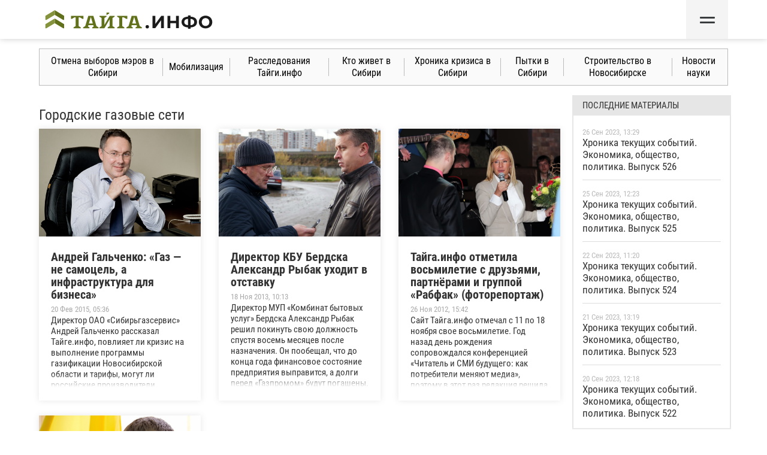

--- FILE ---
content_type: text/html; charset=UTF-8
request_url: https://tayga.info/tag/3073
body_size: 6581
content:
<!doctype html>
<html>
<head>
    <title>Тайга.инфо - Главные новости Сибири</title>
    <meta charset="UTF-8" />
    <meta name="language" content="RU" />
    <meta name="robots" content="index,follow" />
    <meta name="keywords" content=" Сибирь, политика, экономика, происшествия, общество, первые лица, конфликты" />
    <meta name="description" content=" Тайга.инфо - информационно-аналитическое издание об общественно-политических, экономических и культурных событиях и тенденциях в Сибирском федеральном округе. Отставки и назначения. Корпоративные конфликты. Главные премьеры и фестивали." />
    <meta name="designer" content="Chaikin Evgenii: www.fater.ru" />
    <link rel="icon" href="https://tayga.info/favicon.ico" type="image/x-icon" />
    <meta name="viewport" content="width=device-width, initial-scale=1, maximum-scale=1, user-scalable=no">
    <meta name="yandex-verification" content="59ea2f2fd8529b31" />
    <meta name="yandex-verification" content="177765d3d70b7c63" />
    <meta name="f101694fda627237c8c7a21bba572970" content="1b617f19a9fb46e8293081ef166f59ed">
    <meta name="cmsmagazine" content="38d2170328e981e4d60ee986faaa509f" />
    <meta name="Proverka" content="Gogetlinks1777" />
    <link rel="icon" type="image/png" sizes="80x80" href="/media/images/logo/emblem-80-80.png">
    <link rel="icon" type="image/png" sizes="90x90" href="/media/images/logo/emblem-90-90.png">
    <link rel="icon" type="image/png" sizes="96x96" href="/media/images/logo/emblem-96-96.png">
    <link rel="icon" type="image/png" sizes="100x100" href="/media/images/logo/emblem-100-100.png">
    <link rel="icon" type="image/png" sizes="196x196" href="/media/images/logo/emblem-196-196.png">
    <link rel="icon" type="image/png" sizes="228x228" href="/media/images/logo/emblem-228-228.png">
    <link rel="icon" type="image/png" sizes="256x256" href="/media/images/logo/emblem-256-256.png">
    <link rel="apple-touch-icon" sizes="57x57" href="/media/images/logo/emblem-57-57.png">
    <link rel="apple-touch-icon" sizes="60x60" href="/media/images/logo/emblem-60-60.png">
    <link rel="apple-touch-icon" sizes="72x72" href="/media/images/logo/emblem-72-72.png">
    <link rel="apple-touch-icon" sizes="76x76" href="/media/images/logo/emblem-76-76.png">
    <link rel="apple-touch-icon" sizes="144x144" href="/media/images/logo/emblem-144-144.png">
    <link rel="apple-touch-icon" sizes="120x120" href="/media/images/logo/emblem-120-120.png">
    <link rel="apple-touch-icon" sizes="152x152" href="/media/images/logo/emblem-152-152.png">
    <link rel="alternate" type="application/rss+xml" title="RSS Feed / Tayga.info" href="https://tayga.info/rss" />
    <link rel="stylesheet" href="https://tayga.info/media/bower/bootstrap/dist/css/bootstrap.min.css" />
    <link rel="stylesheet" href="https://tayga.info/media/bower/bootstrap/dist/css/bootstrap-theme.min.css" />
    <link rel="stylesheet" href="https://tayga.info/media/bower/jquery-scrolltotop/dist/jquery.scrolltotop.min.css" />
    <link rel="stylesheet" href="https://tayga.info/media/bower/jquery-modalfly/dist/jquery.modalfly.min.css">
    <link rel="stylesheet" href="https://tayga.info/css/design.css?51" />
    <link rel="stylesheet" href="https://tayga.info/css/v6.css?15" />
    <link rel="stylesheet" href="https://tayga.info/css/banner-sticky.css?3" />
    <script src="https://tayga.info/media/lib/jquery/1.12.4.min.js" type="a6c9ce4ee0aa1cfc9fba23b9-text/javascript"></script>
    <script src="https://cdnjs.cloudflare.com/ajax/libs/vue/3.0.11/vue.global.js" crossorigin="anonymous" referrerpolicy="no-referrer" type="a6c9ce4ee0aa1cfc9fba23b9-text/javascript"></script>
    <script src="https://cdnjs.cloudflare.com/ajax/libs/axios/0.21.1/axios.min.js" crossorigin="anonymous" referrerpolicy="no-referrer" type="a6c9ce4ee0aa1cfc9fba23b9-text/javascript"></script>
    <script src="https://tayga.info/media/bower/bootstrap/dist/js/bootstrap.min.js" type="a6c9ce4ee0aa1cfc9fba23b9-text/javascript"></script>
    <script src="https://tayga.info/media/bower/jquery-scrolltotop/dist/jquery.scrolltotop.min.js" type="a6c9ce4ee0aa1cfc9fba23b9-text/javascript"></script>
    <script src="https://tayga.info/media/bower/jquery-modalfly/src/jquery.modalfly.js" type="a6c9ce4ee0aa1cfc9fba23b9-text/javascript"></script>
    <script src="https://tayga.info/js/site.js?46" type="a6c9ce4ee0aa1cfc9fba23b9-text/javascript"></script>
    <script src="https://tayga.info/js/mainMenu.js?8" type="a6c9ce4ee0aa1cfc9fba23b9-text/javascript"></script>
    <script src="https://vk.com/js/api/share.js?90" type="a6c9ce4ee0aa1cfc9fba23b9-text/javascript"></script>
    <!--[if lt IE 9]>
    <script src="https://scottjehl.github.io/Respond/dest/respond.src.js"></script>
    <![endif]-->
    <!-- css3-mediaqueries.js for IE less than 9 -->
    <!--[if lt IE 9]>
    <script src="//css3-mediaqueries-js.googlecode.com/svn/trunk/css3-mediaqueries.js"></script>
    <![endif]-->

    <!--LiveInternet counter-->
    <script type="a6c9ce4ee0aa1cfc9fba23b9-text/javascript">
    new Image().src = "//counter.yadro.ru/hit?r"+
        escape(document.referrer)+((typeof(screen)=="undefined")?"":
            ";s"+screen.width+"*"+screen.height+"*"+(screen.colorDepth?
            screen.colorDepth:screen.pixelDepth))+";u"+escape(document.URL)+
        ";h"+escape(document.title.substring(0,150))+
        ";"+Math.random();
    </script>
    <!--/LiveInternet-->

    
    <link rel="manifest" href="/manifest.json" />
    <script src="https://cdn.onesignal.com/sdks/OneSignalSDK.js" async="" type="a6c9ce4ee0aa1cfc9fba23b9-text/javascript"></script>
    <script type="a6c9ce4ee0aa1cfc9fba23b9-text/javascript">
        var OneSignal = window.OneSignal || [];
        OneSignal.push(function() {
            OneSignal.init({
                appId: "d096f926-ae0a-4b7a-a5e4-1c932c5e4079",
                safari_web_id: 'web.onesignal.auto.3d5e9a66-9429-4fce-a7e3-61aa58d6c253',
            });
        });
    </script>
    
    
    <script async src="https://cdn.onthe.io/io.js/xvJDZtAdWU3t" type="a6c9ce4ee0aa1cfc9fba23b9-text/javascript"></script>


<!-- Global site tag (gtag.js) - Google Analytics -->
    <script async src="https://www.googletagmanager.com/gtag/js?id=UA-4113808-1" type="a6c9ce4ee0aa1cfc9fba23b9-text/javascript"></script>
    <script type="a6c9ce4ee0aa1cfc9fba23b9-text/javascript">
        window.dataLayer = window.dataLayer || [];
        function gtag(){dataLayer.push(arguments);}
        gtag('js', new Date());
        gtag('config', 'UA-4113808-1');
    </script>

    <script async src="https://pagead2.googlesyndication.com/pagead/js/adsbygoogle.js" type="a6c9ce4ee0aa1cfc9fba23b9-text/javascript"></script>
    <script type="a6c9ce4ee0aa1cfc9fba23b9-text/javascript">
        (adsbygoogle = window.adsbygoogle || []).push({
            google_ad_client: "ca-pub-1773748611323023",
            enable_page_level_ads: true
        });
    </script>


    <script async src="https://yandex.ru/ads/system/header-bidding.js" type="a6c9ce4ee0aa1cfc9fba23b9-text/javascript"></script>
    <script type="a6c9ce4ee0aa1cfc9fba23b9-text/javascript" src="https://ads.digitalcaramel.com/js/tayga.info.js"></script>
    <script type="a6c9ce4ee0aa1cfc9fba23b9-text/javascript">window.yaContextCb = window.yaContextCb || []</script>
    <script src="https://yandex.ru/ads/system/context.js" async type="a6c9ce4ee0aa1cfc9fba23b9-text/javascript"></script>
</head>
<body>


<div id="header">
    <div class="header" :style="{'top': headerTopPosition}" ref="top">
        <div ref="headerBanner" class="header__container header__container__banner">
            <div id="banner_14"></div>
            <div id="banner_15"></div>
        </div>
        
        <div class="header__container header__top" ref="header">
            <div class="header__top__logo-block">
                <a href="https://tayga.info" class="header__top__logo" title="Tayga.info - главные новости Сибири"></a>
            </div>
            <div class="header__top__center-block">
            </div>
            <div>
                <div
                    class="header__top__button"
                    @click="toggleMainMenu"
                    :class="{'header__top__button-hover': isMainMenuOpened}">
                    <span></span>
                    <span></span>
                </div>
            </div>
        </div>
        <div class="header__container header__menu-default"
             :class="{'header__menu-show': isMainMenuOpened}">
            <div class="header__menu__body" ref="mainMenuBlock">
                <div class="header__menu__body__overflow">
                </div>
                <div class="header__menu__body__rubrics">
                    <div class="header__menu__body__section-title">Рубрики</div>
                    <div class="header__menu__body__rubrics__body">
                        <a href="https://tayga.info/rubric/1">Политика</a>
                        <a href="https://tayga.info/rubric/2">Экономика</a>
                        <a href="https://tayga.info/rubric/3">Строительство</a>
                        <a href="https://tayga.info/rubric/4">Общество</a>
                        <a href="https://tayga.info/rubric/5">Культура</a>
                        <a href="https://tayga.info/rubric/6">Происшествия</a>
                        <a href="https://tayga.info/type/2">Пресса</a>
                        <a href="https://tayga.info/type/3">Документы</a>
                        <a href="https://tayga.info/multimedia">Мультимедиа</a>
                        <a href="https://tayga.info/type/5">Мнения</a>
                        <a href="https://tayga.info/region">Регионы</a>
                        <a href="https://tayga.info/tag/13">Страна</a>
                        <a href="https://tayga.info/archive" rel="nofollow" title="Говорит и показывает Тайга">Архив Тайга.ТВ</a>
                    </div>
                    <div class="header__menu__body__rubrics__social">
                        <a href="https://tayga.info/suggest" title="Предложить новость" class="header__menu__button">
                            Предложить новость
                        </a>
                    </div>
                    <div class="header__menu__body__section-title"></div>
                    <div>
                        <a href="https://tayga.info/adv" class="header__contacts-link">
                            Размещение рекламы
                        </a>
                    </div>
                </div>
                <div class="header__menu__body__info">
                    <div class="header__menu__body__section-title">Главные новости</div>
                    <div class="header__menu__body__info__block">
                        
                        
                        <div class="header__menu__body__info__block__announceTop">
                            <div><img src="https://tayga.info/media/images/news/181/181683/thumb.jpg" /></div>
                            <div>
                                <a href="https://tayga.info/181683" class="header__menu__body__info__block__link">
                                    Хроника текущих событий. Экономика, общество, политика. Выпуск 526
                                </a>
                            </div>
                        </div>
                        
                    </div>
                    <div class="header__menu__body__info__block__splitter"></div>
                                                                    <div class="header__menu__body__info__block">
                            <a href="181682" class="header__menu__body__info__block__link">
                                Хроника текущих событий. Экономика, общество, политика. Выпуск 525
                            </a>
                        </div>
                                                    <div class="header__menu__body__info__block__splitter"></div>
                                                                                            <div class="header__menu__body__info__block">
                            <a href="181681" class="header__menu__body__info__block__link">
                                Хроника текущих событий. Экономика, общество, политика. Выпуск 524
                            </a>
                        </div>
                                                    <div class="header__menu__body__info__block__splitter"></div>
                                                                                            <div class="header__menu__body__info__block">
                            <a href="181679" class="header__menu__body__info__block__link">
                                Хроника текущих событий. Экономика, общество, политика. Выпуск 522
                            </a>
                        </div>
                                            
                </div>
            </div>
        </div>
    </div>
    <div class="header__bg" :class="{'header__bg-show': isMainMenuOpened}" @click="toggleMainMenu"></div>
    <div ref="headerIndent"></div>
</div>


<div class="container">

            
        <div class="banner-sticky__container" data-banner-type="internal">
            <div id="banner_18"></div>
            <div id="banner_19"></div>
        </div>
    
            <div class="banner-container">
            <div id="banner_1" class="hidden-xs"></div>
            <div id="banner_13" class="hidden-lg hidden-md hidden-sm"></div>
        </div>
    
    <div class="row">
        <div class="col-md-12 hidden-xs">
            <ul class="headline">
                                                        <li><a href="https://tayga.info/story/3324">Отмена выборов мэров в Сибири</a></li>
                                                            <li><span class="splitter"></span></li>
                                        <li><a href="https://tayga.info/story/3915">Мобилизация</a></li>
                                                            <li><span class="splitter"></span></li>
                                        <li><a href="https://tayga.info/story/3913">Расследования Тайги.инфо</a></li>
                                                            <li><span class="splitter"></span></li>
                                        <li><a href="https://tayga.info/story/3905">Кто живет в Сибири</a></li>
                                                            <li><span class="splitter"></span></li>
                                        <li><a href="https://tayga.info/story/3286">Хроника кризиса в Сибири</a></li>
                                                            <li><span class="splitter"></span></li>
                                        <li><a href="https://tayga.info/story/3777">Пытки в Сибири</a></li>
                                                            <li><span class="splitter"></span></li>
                                        <li><a href="https://tayga.info/story/3401">Строительство в Новосибирске</a></li>
                                                            <li><span class="splitter"></span></li>
                                        <li><a href="https://tayga.info/story/3305">Новости науки</a></li>
                            </ul>
        </div>
    </div>

    <div class="hidden-sm header_vertical_splitter"></div>

    
        <div class="main-block">
                <div class="main-block__content">
                <h3>Городские газовые сети</h3>

    

    <div class="pagination_tayga">
        
    </div>

    <div class="row">
                        </div>
    <div class="row">
                <div class="col-sm-4">
            <a class="block_full" href="https://tayga.info/119854">
                <img src="https://tayga.info/media/images/news/119/119854/thumb.jpg" class="img-responsive" />
                <div class="content">
                    <div class="title">Андрей Гальченко: «Газ — не самоцель, а инфраструктура для бизнеса»</div>
                    <div class="date">
                        20 Фев 2015, 05:36
                    </div>
                    Директор ОАО «Сибирьгазсервис» Андрей Гальченко рассказал Тайге.инфо, повлияет ли кризис на выполнение программы газификации Новосибирской области и тарифы, могут ли российские производители оборудования заменить зарубежных, на чем компания зарабатывает и какие дополнительные услуги развивает. 
                </div>
            </a>
        </div>
                            <div class="col-sm-4">
            <a class="block_full" href="https://tayga.info/114564">
                <img src="https://tayga.info/media/images/news/114/114564/thumb.jpg" class="img-responsive" />
                <div class="content">
                    <div class="title">Директор КБУ Бердска Александр Рыбак уходит в отставку</div>
                    <div class="date">
                        18 Ноя 2013, 10:13
                    </div>
                    Директор МУП «Комбинат бытовых услуг» Бердска Александр Рыбак решил покинуть свою должность спустя восемь месяцев после назначения. Он пообещал, что до конца года финансовое состояние предприятия выправится, а долги перед «Газпромом» будут погашены. 
                </div>
            </a>
        </div>
                            <div class="col-sm-4">
            <a class="block_full" href="https://tayga.info/110613">
                <img src="https://tayga.info/media/images/news/110/110613/thumb.jpg" class="img-responsive" />
                <div class="content">
                    <div class="title">Тайга.инфо отметила восьмилетие с друзьями, партнёрами и группой «Рабфак» (фоторепортаж)</div>
                    <div class="date">
                        26 Ноя 2012, 15:42
                    </div>
                    Сайт Тайга.инфо отмечал с 11 по 18 ноября свое восьмилетие. Год назад день рождения сопровождался конференцией «Читатель и СМИ будущего: как потребители меняют медиа», поэтому в этот раз редакция решила не повторяться и провести только усиленную группой «Рабфак» закрытую вечеринку в клубе GUEVARA.
                </div>
            </a>
        </div>
                        </div>
    <div class="row">
                <div class="col-sm-4">
            <a class="block_full" href="https://tayga.info/108037">
                <img src="https://tayga.info/media/images/news/108/108037/thumb.jpg" class="img-responsive" />
                <div class="content">
                    <div class="title">«Новосибирск за пять лет превратится в лидера»: ОАО «Городские газовые сети» о потребителях и застройщиках</div>
                    <div class="date">
                        17 Май 2012, 02:50
                    </div>
                    За счёт чего Новосибирск обеспечивает себе лидерство в газификации, как строятся отношения между муниципалитетом, газовиками и потребителями, насколько безопасен природный газ и хватает ли мощностей для подключения вновь проектируемых посёлков, Тайге.инфо рассказал заместитель генерального директора ОАО «Городские газовые сети» («ГГС») Юрий Рахманов. 
                </div>
            </a>
        </div>
            </div>

    <div class="pagination_tayga">
        
    </div>
        </div>
        <div class="main-block__right">
            <div class="main-block__crop-block">
                <!-- RIGHT BLOCK -->
                
    
    <div class="banner-container">
    <div id="banner_9"></div>
</div>

        
    
    <div class="panel_gray">
    <div class="panel-heading">Последние материалы</div>
    <div class="panel-body">
                                <a class="main_block_news_left" href="https://tayga.info/181683">
                <div class="caption_date">
                    26 Сен 2023, 13:29
                </div>
                Хроника текущих событий. Экономика, общество, политика. Выпуск 526
            </a>
                            <div class="horizontal_splitter"></div>
                                            <a class="main_block_news_left" href="https://tayga.info/181682">
                <div class="caption_date">
                    25 Сен 2023, 12:23
                </div>
                Хроника текущих событий. Экономика, общество, политика. Выпуск 525
            </a>
                            <div class="horizontal_splitter"></div>
                                            <a class="main_block_news_left" href="https://tayga.info/181681">
                <div class="caption_date">
                    22 Сен 2023, 11:20
                </div>
                Хроника текущих событий. Экономика, общество, политика. Выпуск 524
            </a>
                            <div class="horizontal_splitter"></div>
                                            <a class="main_block_news_left" href="https://tayga.info/181680">
                <div class="caption_date">
                    21 Сен 2023, 13:19
                </div>
                Хроника текущих событий. Экономика, общество, политика. Выпуск 523
            </a>
                            <div class="horizontal_splitter"></div>
                                            <a class="main_block_news_left" href="https://tayga.info/181679">
                <div class="caption_date">
                    20 Сен 2023, 12:18
                </div>
                Хроника текущих событий. Экономика, общество, политика. Выпуск 522
            </a>
                        </div>
</div>

    <div class="banner-container">
    <div id="banner_10"></div>
</div>

                                    <div class="hidden-xs">







                    </div>
                    <!-- RIGHT BLOCK END -->
                            </div>
        </div>
    </div>

    
    <div class="bottom_block">
        <div class="row">
            <div class="col-sm-2">
                © Тайга.инфо, 2004-2026                <br/> Версия: 5.0
                <br/><br/> Почта: <!--noindex--><a rel="nofollow" href="mailto:info@taygainfo.ru">info@taygainfo.ru</a>
                <!--/noindex-->
                <br/> <br/> Телефон редакции:<br/> +7 (383) 3-195-520<br/><br/>
                Издание: 18+
            </div>
            <div class="col-sm-4">

                <div class="bottom_menu_2">
                    <ul>
                        <li><a href="https://tayga.info/adv">Размещение рекламы</a></li>
                        <li><a href="https://tayga.info/map">Карта сайта</a></li>
                    </ul>
                </div>
                Редакция не несет ответственности за достоверность информации, содержащейся в рекламных объявлениях. При
                полном или частичном использовании материалов гиперссылка на
                <a href="https://tayga.info">tayga.info</a> обязательна. <br/> <br/>

                <!--noindex-->
                <a rel="nofollow" href="http://yandex.ru/cy?base=0&amp;host=tayga.info"><img
                        src="http://www.yandex.ru/cycounter?tayga.info" width="88" height="31"
                        alt="Яндекс цитирования"
                        border="0"/></a>
                <!--/noindex-->

                <!--LiveInternet logo-->





                <!--/LiveInternet-->

                <!-- Yandex.Metrika informer -->







                <!-- /Yandex.Metrika informer -->
                <!-- Yandex.Metrika counter -->
                <script type="a6c9ce4ee0aa1cfc9fba23b9-text/javascript">
                    (function(m,e,t,r,i,k,a){m[i]=m[i]||function(){(m[i].a=m[i].a||[]).push(arguments)};
                        m[i].l=1*new Date();k=e.createElement(t),a=e.getElementsByTagName(t)[0],k.async=1,k.src=r,a.parentNode.insertBefore(k,a)})
                    (window, document, "script", "https://mc.yandex.ru/metrika/tag.js", "ym");

                    ym(12240052, "init", {
                        clickmap: true,
                        trackLinks: true,
                        accurateTrackBounce: true,
                        webvisor: true,
                        trackHash: true
                    });
                </script>
                <noscript>
                    <div><img src="https://mc.yandex.ru/watch/12240052" style="position:absolute; left:-9999px;"
                              alt=""/></div>
                </noscript>
                <!-- /Yandex.Metrika counter -->

            </div>
            <div class="col-sm-6">

                <div class="btn-group btn-group-justified">
                    <div class="btn-group">
                        <ul>
                            <li><a href="https://tayga.info/rubric/1">Политика</a></li>
                            <li><a href="https://tayga.info/rubric/2">Экономика</a></li>
                            <li><a href="https://tayga.info/rubric/3">Строительство</a></li>
                            <li><a href="https://tayga.info/rubric/4">Общество</a></li>
                            <li><a href="https://tayga.info/rubric/5">Культура</a></li>
                            <li><a href="https://tayga.info/rubric/6">Происшествия</a></li>
                        </ul>
                    </div>
                    <div class="btn-group">
                        <ul>
                            <li><a href="https://tayga.info/type/2">Пресса</a></li>
                            <li><a href="https://tayga.info/type/3">Документы</a></li>
                            <li><a href="https://tayga.info/multimedia">Мультимедиа</a></li>
                            <li><a href="https://tayga.info/type/5">Мнения</a></li>
                            <li><a href="https://tayga.info/region">Регионы</a></li>
                        </ul>
                    </div>
                </div>

                Общество с ограниченной ответственностью «Тайга инфо» внесено Минюстом РФ
                в реестр иностранных агентов с 5 мая 2023 года
            </div>
        </div>
    </div>
</div>

<div class="scroll"></div>


<!-- GA begin -->
<script src="https://www.google-analytics.com/urchin.js" type="a6c9ce4ee0aa1cfc9fba23b9-text/javascript">
</script>
<script type="a6c9ce4ee0aa1cfc9fba23b9-text/javascript">

    var _gaq = _gaq || [];
    _gaq.push(['_setAccount', 'UA-4113808-1']);
    _gaq.push(['_trackPageview']);

    (function () {
        var ga = document.createElement('script');
        ga.type = 'text/javascript';
        ga.async = true;
        ga.src = ('https:' == document.location.protocol ? 'https://' : 'http://') + 'stats.g.doubleclick.net/dc.js';
        var s = document.getElementsByTagName('script')[0];
        s.parentNode.insertBefore(ga, s);
    })();

</script>
<!-- GA end -->


<script type="a6c9ce4ee0aa1cfc9fba23b9-text/javascript">
    window._io_config = window._io_config || {};
    window._io_config["0.2.0"] = window._io_config["0.2.0"] || [];
    window._io_config["0.2.0"].push({
        page_language: "ru",
            page_url: "http://tayga.info/tag/3073?page=1",
    page_url_canonical: "http://tayga.info/tag/3073?page=1",
    page_title: "Городские газовые сети",
    page_type: "default"
    });
</script>


<script src="/cdn-cgi/scripts/7d0fa10a/cloudflare-static/rocket-loader.min.js" data-cf-settings="a6c9ce4ee0aa1cfc9fba23b9-|49" defer></script></body>
</html>


--- FILE ---
content_type: text/html; charset=utf-8
request_url: https://www.google.com/recaptcha/api2/aframe
body_size: 268
content:
<!DOCTYPE HTML><html><head><meta http-equiv="content-type" content="text/html; charset=UTF-8"></head><body><script nonce="j72ryakvDuTPjXA4bcIt3Q">/** Anti-fraud and anti-abuse applications only. See google.com/recaptcha */ try{var clients={'sodar':'https://pagead2.googlesyndication.com/pagead/sodar?'};window.addEventListener("message",function(a){try{if(a.source===window.parent){var b=JSON.parse(a.data);var c=clients[b['id']];if(c){var d=document.createElement('img');d.src=c+b['params']+'&rc='+(localStorage.getItem("rc::a")?sessionStorage.getItem("rc::b"):"");window.document.body.appendChild(d);sessionStorage.setItem("rc::e",parseInt(sessionStorage.getItem("rc::e")||0)+1);localStorage.setItem("rc::h",'1769468997481');}}}catch(b){}});window.parent.postMessage("_grecaptcha_ready", "*");}catch(b){}</script></body></html>

--- FILE ---
content_type: image/svg+xml
request_url: https://tayga.info/media/images/logo/logo2.svg
body_size: 693
content:
<svg xmlns="http://www.w3.org/2000/svg" viewBox="0 0 395.2 43.99"><path fill="#61711b" fill-rule="evenodd" d="M44.49 13.41v9.63h-2.47L22.24 11.12V0l22.25 13.41z"/><path fill="#85933c" fill-rule="evenodd" d="M0 13.41v9.63h2.47l19.77-11.92V0L0 13.41z"/><path fill="#61711b" fill-rule="evenodd" d="M44.49 33.17v9.63h-2.47L22.24 30.88V19.76l22.25 13.41z"/><path fill="#85933c" fill-rule="evenodd" d="M0 33.17v9.63h2.47l19.77-11.92V19.76L0 33.17z"/><path fill="#1b1b1b" d="M253.75 13.58h6.7v18.97l13.9-18.97h6.32V42.7h-6.66V23.77L260.12 42.7h-6.37V13.58zM315.93 13.58V42.7h-6.74V30.76h-13.22V42.7h-6.74V13.58h6.74v11.48h13.22V13.58h6.74zM359.02 28.05a11.16 11.16 0 01-3.91 9.07c-2.62 2.21-6.41 3.45-11.32 3.7v3.16h-6.19v-3.2c-5-.29-8.7-1.54-11.32-3.74a12.24 12.24 0 010-18c2.62-2.17 6.37-3.41 11.32-3.7v-3h6.15v2.95c4.91.3 8.7 1.54 11.32 3.75a11.18 11.18 0 013.95 9.01zm-30.16 0q0 6.56 8.74 7.49V20.61c-3 .29-5.16 1-6.58 2.2a6.43 6.43 0 00-2.16 5.24zm14.89 7.49c3-.29 5.12-1 6.58-2.29a6.41 6.41 0 002.16-5.24c0-4.45-2.91-6.9-8.74-7.4zM379.27 43.19a17 17 0 01-8.15-2 14.23 14.23 0 01-5.7-5.41 14.53 14.53 0 01-2.08-7.69 14.71 14.71 0 012.08-7.74 14.13 14.13 0 015.7-5.37 18 18 0 0116.3 0 14.46 14.46 0 015.7 5.37 14.8 14.8 0 012.08 7.74 14.64 14.64 0 01-7.78 13.1 17 17 0 01-8.15 2zm0-5.74a9.29 9.29 0 004.66-1.2 8.57 8.57 0 003.28-3.29 10.53 10.53 0 000-9.65 8.74 8.74 0 00-3.28-3.33 9.94 9.94 0 00-9.32 0 8.64 8.64 0 00-3.24 3.33 10.23 10.23 0 000 9.65 8.47 8.47 0 003.24 3.29 9.24 9.24 0 004.66 1.21z"/><path fill="#1b1b1b" fill-rule="evenodd" d="M241.23 43.19a3.94 3.94 0 10-3.93-3.93 3.93 3.93 0 003.93 3.93"/><path fill="#61711b" fill-rule="evenodd" d="M125.92 42.8v-2.08l-5.08-3.06-7.25-24.26h-11.95l-7.25 24.26-5.08 3.06v2.08h15v-2.08l-3.44-2.08.9-3h11.77l.9 3-3.44 2.08v2.08zm-22.94-11.34h9.27l-4.64-15.51zM66.75 42.8v-2.08l4.87-2.94V17.12h-3l-5.66 3.41H60.5V13.4h29.53v7.13h-2.46l-5.66-3.41h-3.16v20.66l4.87 2.94v2.08zM139.81 42.8l12.52-21.44v16.42l-4.87 2.94v2.08h16.48v-2.08l-4.88-2.94V18.42l4.88-2.94v-2.07h-11.61l-12.52 21.44V18.42l4.87-2.94v-2.07h-16.47v2.07l4.87 2.94v19.36l-4.87 2.94v2.08h11.6zM170.09 13.41v2.07l4.87 2.94v19.36l-4.87 2.94v2.08h16.86v-2.08l-4.88-2.94V17.12h3.71l5.66 3.41h2.46v-7.12h-23.81zM151.28 7.72l-6.59 3.98V5.64h6.59v2.08zM228.57 42.8v-2.08l-5.08-3.06-7.25-24.26H204.3l-7.26 24.26-5.07 3.06v2.08h14.95v-2.08l-3.44-2.08.9-3h11.77l.9 3-3.44 2.08v2.08zm-22.94-11.34h9.27l-4.63-15.51z"/></svg>

--- FILE ---
content_type: application/javascript
request_url: https://tayga.info/media/bower/jquery-scrolltotop/dist/jquery.scrolltotop.min.js
body_size: 2
content:
!function(o){var e={top_standoff:700,speed:400,segment:!0,"class":"scroll1",object_id:"jquery-scrolltotop"};o.scrolltotop=function(t){t&&o.extend(e,t),o("body").append('<div id="'+e.object_id+'" class="'+e["class"]+'"></div>'),o(window).scroll(function(){clearTimeout(e.scrollTimer),e.scrollTimer=setTimeout(function(){o(this).scrollTop()>e.top_standoff?o("#"+e.object_id).fadeIn():o("#"+e.object_id).fadeOut()},350)}),o("#"+e.object_id).on("click",function(){if(1==e.segment)var t=o(window).scrollTop()/e.top_standoff*e.speed;else var t=e.speed;o("body,html").animate({scrollTop:0},t)})}}(jQuery);